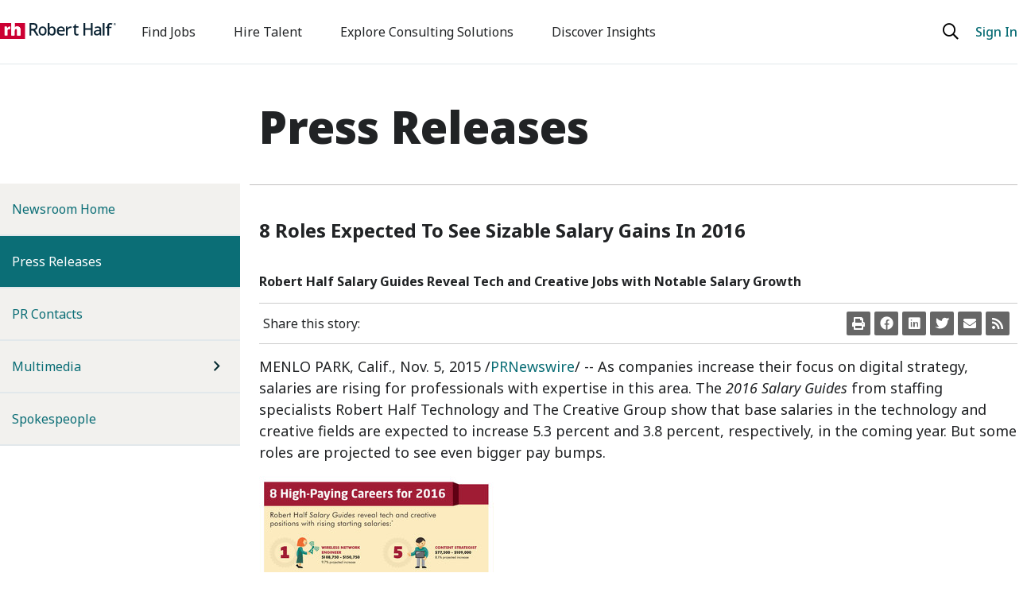

--- FILE ---
content_type: text/html; charset=UTF-8
request_url: https://press.roberthalf.com/2015-11-05-8-Roles-Expected-To-See-Sizable-Salary-Gains-In-2016
body_size: 9104
content:
<!doctype html>
<html lang="en-US">
	<head>
<!-- begin spin_special_output(head_start) -->
<script type="text/javascript" src="js/jquery.js" wd_script_id="jquery.js" nonce="ODA4ZjgxNDNjYjkwZjczNzZmNGZlODY2MjE2MGZkYzVlOTUwMmYzZg=="></script>
<style type="text/css" wd_script_id="featureboxes_style" nonce="ODA4ZjgxNDNjYjkwZjczNzZmNGZlODY2MjE2MGZkYzVlOTUwMmYzZg==">
		.wd_featurebox_icon {
			display: inline;
		}
		.wd_featurebox_icon img {
			vertical-align: middle;
		}
		div.wd_featurebox_group div.wd_tabs_wrapper {
			border: none;
			border-bottom: 1px solid #E1E1E1;
			padding: 0 0 5px 0;
		}
		div.wd_featurebox_group div.wd_featurebox {
			border: none;
			padding: 8px 0 0 0;
		}
		div.wd_featurebox_group li.wd_tab {
			float: none;
			color: #666666;
		}
		div.wd_featurebox_group li.wd_tab-active {
			border: none;
			background-color: transparent;
			color: #000000;
			font-weight: bold;
		}
		div.wd_featurebox_group li.wd_tab-inactive {
			cursor: auto;
		}
	</style>
<script type="text/javascript" wd_script_id="view_printable_script" nonce="ODA4ZjgxNDNjYjkwZjczNzZmNGZlODY2MjE2MGZkYzVlOTUwMmYzZg==">
	function view_printable() {
		var loc = window.location;
		var sep = (loc.search == "") ? "?" : "&";
		var url = loc.protocol+"//"+loc.host+loc.pathname+loc.search+sep+"printable"+loc.hash;
		window.open(url, "_blank", "");
	}
</script>
<link href="thirdparty/font-awesome/css/font-awesome.min.css" type="text/css" rel="stylesheet" wd_script_id="font-awesome.min.css">
<style type="text/css" wd_script_id="toolbar_style" nonce="ODA4ZjgxNDNjYjkwZjczNzZmNGZlODY2MjE2MGZkYzVlOTUwMmYzZg==">
			div.wd_toolbar {
				border-top: 1px solid #cccccc;
				border-bottom: 1px solid #cccccc;
				margin: 15px 0px 15px 0px;
				padding: 5px;
				line-height: 1;
			}
			div.wd_toolbar-page {
				clear: both;
			}
			div.wd_toolbar ul.wd_tools {
				display: inline-block;
				width: 100%;
				margin: 0;
				padding: 5px 0;
			}
			div.wd_toolbar ul.wd_tools li.wd_tool {
				display: block;
				list-style-type: none;
				margin-right: 5px;
				padding: 0;
				float: right;
			}
			span.wd_tool_icon > a:link,
			span.wd_tool_icon > a:visited {
				border-radius: 2px;
				display: inline-block;
				width: 30px;
				height: 30px;
				box-sizing: border-box;
				margin: 0;
				padding: 7px;
				font-size: 16px;
				line-height: 1;
				text-align: center;
				color: #ffffff;
				background-color: #767676;
			} 
			span.wd_tool_icon > a:hover {
				color: #ffffff;
				background-color: #666666;
				text-decoration: none;
			}
			div.wd_toolbar ul.wd_tools li.wd_tool-addthis {
				float: left;
			}
		</style>
<script type="text/javascript" src="js/jquery-webdriver.js" wd_script_id="jquery-webdriver.js" nonce="ODA4ZjgxNDNjYjkwZjczNzZmNGZlODY2MjE2MGZkYzVlOTUwMmYzZg=="></script>
<script type="text/javascript" src="js/webdriver.js" wd_script_id="webdriver.js" nonce="ODA4ZjgxNDNjYjkwZjczNzZmNGZlODY2MjE2MGZkYzVlOTUwMmYzZg=="></script>
<script type="text/javascript" src="js/wd_resize.js" wd_script_id="wd_resize.js" nonce="ODA4ZjgxNDNjYjkwZjczNzZmNGZlODY2MjE2MGZkYzVlOTUwMmYzZg=="></script>
<script type="text/javascript" wd_script_id="format_news_script" nonce="ODA4ZjgxNDNjYjkwZjczNzZmNGZlODY2MjE2MGZkYzVlOTUwMmYzZg==">
(function($) {
	webDriver.formatNews = function() {
		var $news = $(this);
		var print_url = $news.attr("wd_print_url");
		$news.find("table").each(function() {
			var $table = $(this);
			var $parent = $table.parent();
			if ($parent.innerWidth() < $table.outerWidth()) {
				if ($parent.hasClass("wd_news_table")) {
					$parent.find(".fullscreen-button").show();
				} else {
					var $btn = $("<button>View News Release Full Screen</button>")
						.addClass("fullscreen-button")
						.on("click", function() {
							if (print_url)
								window.open(print_url, "_blank", "");
							else
								view_printable();
						})
					;

					var $div = $("<div></div>)")
						.addClass("wd_news_table")
						.css("overflow-x", "auto")
						.append($btn)
					;

					$table.replaceWith($div);
					$div.append($table);
				}
			} else {
				if ($parent.hasClass("wd_news_table"))
					$parent.find(".fullscreen-button").hide();
			}
		});
	}
})(webDriver.jQuery);
</script>
<style type="text/css" wd_script_id="template detail:page:487 style" nonce="ODA4ZjgxNDNjYjkwZjczNzZmNGZlODY2MjE2MGZkYzVlOTUwMmYzZg==">.wd_title {
	font-size: 1.3em;
	font-weight: bold;
}
.wd_subtitle {
	font-weight: bold;
}
table.wd_extimagetable {
	border-style: none; 
	border-spacing:0px;
	clear: right; 
	float: right; 
}
td.wd_extimagecell {
	text-align: right; 
	margin: 0px 0px 5px 5px;
	padding:0px;
}
td.wd_extimagecell img {
	padding-left:10px;
	padding-bottom:10px;
	border-style: none; 
}
blockquote.wd_pullquote {
	font-style: italic;
	width:200px;
	margin:0 0 20px 20px;
	line-height: 1.8em;
	float: right;
	clear: right;
}
blockquote.wd_pullquote:before {
	content: "“ ";
	font-size: xx-large;
}
blockquote.wd_pullquote:after {
	content: " ”";
	font-size: xx-large;
	float: right;
}
.fullscreen-button {
	border: 1px solid #d1d1d1;
	background: #e3e3e3 url(images/webdriver/view_full_screen_button_background.png) no-repeat;
	padding: 3px 3px 3px 30px;
	margin: 5px 0px 5px 0px;
	color: #727272;
	width: 220px;
	-moz-border-radius: 3px;
	border-radius: 3px;
	cursor: pointer;
}
.wd_contact {
	margin: 1em 0;
}
.wd_release_data {
	margin: 1em 0;
}
span.xn-person {
	padding-left: 3px;
}
.wd_caption {
	text-align: center;
	font-size: 0.72em;
	font-style: italic;
	margin: 1em 0 0 0;
}
</style>

<!-- end spin_special_output(head_start) -->

		<meta charset="utf-8">
		<meta name="viewport" content="width=device-width, initial-scale=1">
		<title>8 Roles Expected To See Sizable Salary Gains In 2016 - Nov 5, 2015</title>
		
 <meta name="keywords" content="" />
 <meta name="description" content="Visit the Robert Half Media Room for the latest news and press releases from Robert Half in the United States." />
 <meta name="twitter:card" content="summary" />
 <meta name="twitter:title" content="8 Roles Expected To See Sizable Salary Gains In 2016" />
 <meta property="og:url" content="https://press.roberthalf.com/2015-11-05-8-Roles-Expected-To-See-Sizable-Salary-Gains-In-2016" />
 <meta property="og:title" content="8 Roles Expected To See Sizable Salary Gains In 2016" />
 <meta name="image" property="og:image" content="https://press.roberthalf.com/image/Robert_Half_Logo-1200.jpg" />
 <meta name="twitter:image" content="https://press.roberthalf.com/image/Robert_Half_Logo-1200.jpg" />

		<link rel="icon" type="image/x-icon" href="favicon.png" />

		<link href="https://cdn.jsdelivr.net/npm/bootstrap@5.3.1/dist/css/bootstrap.min.css" rel="stylesheet" integrity="sha384-4bw+/aepP/YC94hEpVNVgiZdgIC5+VKNBQNGCHeKRQN+PtmoHDEXuppvnDJzQIu9" crossorigin="anonymous">

		<!-- Fonts -->
		<link rel="preconnect" href="https://fonts.googleapis.com">
		<link rel="preconnect" href="https://fonts.gstatic.com" crossorigin>
		<link href="https://fonts.googleapis.com/css2?family=Noto+Sans:ital,wght@0,100;0,200;0,300;0,400;0,500;0,600;0,700;0,800;0,900;1,100;1,200;1,300;1,400;1,500;1,600;1,700;1,800;1,900&display=swap" rel="stylesheet">

		<link href="thirdparty/font-awesome/css/font-awesome.min.css" type="text/css" rel="stylesheet" wd_script_id="font-awesome.min.css">
		<link href="thirdparty/font-awesome/css/all.min.css" type="text/css" rel="stylesheet" wd_script_id="font-awesome.min.css">
		<script type="text/javascript" src="thirdparty/font-awesome/v4-shims.min.js"></script>

		<!-- Client Styles -->
		<link rel="stylesheet" href="css/client_styles.css">

		<!-- <link rel="icon" href="favicon.ico" type="image/x-icon" /> -->

		
		<!-- MediaRoom Styles -->
		<link rel="stylesheet" href="css/jquery.fancybox.min.css">
		<link rel="stylesheet" href="css/wdmodal.css">
		<link rel="stylesheet" href="css/wdcontent.css">
		<link rel="alternate" href="https://press.roberthalf.com/news_releases?pagetemplate=rss" type="application/rss+xml" title="News Releases | Robert Half">
	
<!-- begin spin_special_output(head_end) -->
<link rel="canonical" href="https://press.roberthalf.com/2015-11-05-8-Roles-Expected-To-See-Sizable-Salary-Gains-In-2016" />
<!-- end spin_special_output(head_end) -->
</head>
	
<body class="wd_pageid_487 wd_item_page wd_item_1925">
<a id="skip-nav" class="sr-only" href="#maincontent">Skip to main content</a>

<header class="container-fluid sticky-top px-0">  
	<nav class="navbar navbar-expand-lg bg-white px-0">
		<div class="container">
			<a class="navbar-brand" href="https://www.roberthalf.com"><img class="rh_branding-full" src="images/Robert_Half_logo_svg.svg" alt="Robert Half"><img class="rh_branding-monogram" src="images/RH_monogram_svg.svg" alt="Robert Half"></a>
			<button class="navbar-toggler" type="button" data-bs-toggle="collapse" data-bs-target="#navbarSupportedContent" aria-controls="navbarSupportedContent" aria-expanded="false" aria-label="Toggle navigation">
				<span class="navbar-toggler-icon"></span>
			</button>
			<div class="collapse navbar-collapse" id="navbarSupportedContent">
				<ul class="navbar-nav me-auto mb-2 mb-lg-0">
					<li class="nav-item">
						<a class="nav-link" aria-current="page" href="https://www.roberthalf.com/us/en/find-jobs">Find Jobs</a>
					</li>
					<li class="nav-item">
						<a class="nav-link" href="https://www.roberthalf.com/us/en/hire-talent">Hire Talent</a>
					</li>
					<li class="nav-item">
						<a class="nav-link" href="https://www.roberthalf.com/us/en/consulting">Explore Consulting Solutions</a>
					</li>
					<li class="nav-item">
						<a class="nav-link" href="https://www.roberthalf.com/us/en/insights">Discover Insights</a>
					</li>
				</ul>
				<button class="nav-buttons search" title="search"><a href="https://www.roberthalf.com/us/en/search"><i class="fa-regular fa-search" title="search">&nbsp;</i></a></button>
				<button class="nav-buttons sign-in" title="Sign in"><a href="https://online.roberthalf.com/s/login?c=US&d=en_US&language=en_US&redirect=false">Sign In</a></button>
			</div>
		</div>
	</nav>
</header>

<main id="maincontent">
		

	
	<div class="wd_content">
		<div class="container">
			<div class="row">
				<div class="col-12 col-md-6 col-lg-3 pb-2 wd_left-wrap">
					<ul class="navbar-nav flex-column">
<li class="nav-item "><a class="nav-link " href="https://press.roberthalf.com/newsroom-home" target="_self" >Newsroom Home</a></li>
<li class="nav-item  active"><a class="nav-link " href="https://press.roberthalf.com/news_releases" target="_self" >Press Releases<span class="sr-only">(current)</span></a></li>
<li class="nav-item "><a class="nav-link " href="https://press.roberthalf.com/contacts" target="_self" >PR Contacts</a></li>
<li class="nav-item dropdown"><a class="nav-link dropdown-toggle" href="https://press.roberthalf.com/multimedia" target="_self" id="navbarDropdown" role="button" data-toggle="dropdown" aria-haspopup="true" aria-expanded="false">Multimedia</a><i class="fa-light fa-angle-right">&nbsp;</i><div class="dropdown-menu wd_subnav" aria-labelledby="navbarDropdown">
<a class="dropdown-item" href="https://press.roberthalf.com/infographics" target="_self">Infographics</a>
</div>
</li>
<li class="nav-item "><a class="nav-link " href="https://press.roberthalf.com/spokespeople" target="_self" >Spokespeople</a></li>
</ul>
				</div>
				<div class="col-12 col-md-6 col-lg-9 pb-2">
					<div class="row">
												<h1 class="page_header">Press Releases</h1>
												<div class="wd_topfb_wrapper">
							<div class="wd_featureboxes_top wd_featureboxes-horizontal fr-view">
<div id="wd_featurebox-standard_3514" class="wd_featurebox_container wd_featurebox-standard"><div class="wd_featurebox_title">New Release Paragraph</div><div class="wd_featurebox"><p><span style="color: rgb(41, 43, 44); font-family: &quot;Futura BT W01 Book&quot;, OpenSansRegular, &quot;Open Sans Regular&quot;, sans-serif; font-size: 18px;">Read about our latest research, including results from our ongoing surveys of senior managers and workers, and company announcements.</span></p>
</div></div></div>
						</div>
						<div id="wd_printable_content" class="fr-view">
<div class="wd_newsfeed_releases-detail">
<div class="wd_title wd_language_left">8 Roles Expected To See Sizable Salary Gains In 2016</div>
<div class="wd_subtitle wd_language_left">Robert Half Salary Guides Reveal Tech and Creative Jobs with Notable Salary Growth</div>
<div class="wd_toolbar wd_toolbar-detail"><ul class="wd_tools"><li class="wd_tool wd_tool-print"><span class="wd_tool_icon"><a onclick="view_printable(); return false;" rel="nofollow" href="#print" title="print"><span class="fa fa-print"></span></a></span></li><li class="wd_tool wd_tool-socialshare_facebook"><span class="wd_tool_icon">
                    <a href="https://www.facebook.com/sharer/sharer.php?u=https%3A%2F%2Fpress.roberthalf.com%2Findex.php%3Fs%3D487%26item%3D1925" target="_blank" title="Facebook Share" style="background-color:#4267B2;">
                    <span class="fa fa-facebook"></span>
		    <span class="wd_sr-only wd_sr-only-focusable"></span>
                    </a>
                </span></li><li class="wd_tool wd_tool-socialshare_linkedin"><span class="wd_tool_icon">
                    <a href="https://www.linkedin.com/shareArticle?mini=true&url=https%3A%2F%2Fpress.roberthalf.com%2Findex.php%3Fs%3D487%26item%3D1925" target="_blank" title="Linkedin Share" style="background-color:#0077B5;">
                    <span class="fa fa-linkedin"></span>
		    <span class="wd_sr-only wd_sr-only-focusable"></span>
                    </a>
                </span></li><li class="wd_tool wd_tool-socialshare_twitter"><span class="wd_tool_icon">
                    <a href="https://twitter.com/share?url=https%3A%2F%2Fpress.roberthalf.com%2Findex.php%3Fs%3D487%26item%3D1925" target="_blank" title="Twitter Share" style="background-color:#000;">
                    <span class="fa fa-twitter"></span>
		    <span class="wd_sr-only wd_sr-only-focusable"></span>
                    </a>
                </span></li><li class="wd_tool wd_tool-email"><span class="wd_tool_icon"><a onclick="window.location.href = 'mailto:?subject=8%20Roles%20Expected%20To%20See%20Sizable%20Salary%20Gains%20In%202016%20-%20Nov%205%2C%202015&amp;body='+encodeURIComponent(window.location.href);return false;" href="#email" title="email"><span class="fa fa-envelope"></span></a></span></li><li class="wd_tool wd_tool-rss"><span class="wd_tool_icon"><a href="https://press.roberthalf.com/rss-feed?rsspage=487" title="rss"><span class="fa fa-rss"></span></a></span></li></ul></div>



			
		

			
		

<style type="text/css">
</style>

<div class="wd_body wd_news_body fr-view" wd_resize="formatNews" wd_print_url="https://press.roberthalf.com/2015-11-05-8-Roles-Expected-To-See-Sizable-Salary-Gains-In-2016?printable=1"><style type="text/css">/* Style Definitions */
span.prnews_span
{
font-size:8pt;
font-family:"Arial";
color:black;
}
a.prnews_a
{
color:blue;
}
li.prnews_li
{
font-size:8pt;
font-family:"Arial";
color:black;
}
p.prnews_p
{
font-size:0.62em;
font-family:"Arial";
color:black;
margin:0in;
}
.prngen4{
BORDER-TOP:1pt; BORDER-RIGHT:black 1pt solid; VERTICAL-ALIGN: BOTTOM; BORDER-BOTTOM:black 1pt solid; PADDING-LEFT:0.50em; BORDER-LEFT:black 1pt solid; PADDING-RIGHT:0.83em
}
.prngen6{
BORDER-TOP:1pt; BORDER-RIGHT:black 1pt solid; VERTICAL-ALIGN: BOTTOM; BORDER-BOTTOM:black 1pt solid; TEXT-ALIGN: CENTER; PADDING-LEFT:0.50em; BORDER-LEFT:1pt; PADDING-RIGHT:0.50em
}
.prngen3{
BORDER-TOP:black 1pt solid; BORDER-RIGHT:black 1pt solid; VERTICAL-ALIGN: BOTTOM; BORDER-BOTTOM:black 1pt solid; TEXT-ALIGN: CENTER; PADDING-LEFT:0.50em; BORDER-LEFT:1pt; PADDING-RIGHT:0.50em
}
.prngen5{
BORDER-TOP:1pt; BORDER-RIGHT:black 1pt solid; VERTICAL-ALIGN: BOTTOM; BORDER-BOTTOM:black 1pt solid; PADDING-LEFT:0.50em; BORDER-LEFT:1pt; PADDING-RIGHT:0.50em
}
.prnsbts{
BORDER-TOP:black 1pt solid
}
.prnpr10{
PADDING-RIGHT:0.83em
}
.prnpl6{
PADDING-LEFT:0.50em
}
.prnvab{
VERTICAL-ALIGN: BOTTOM
}
.prnrbrs{
BORDER-RIGHT:black 1pt solid
}
.prntblns{
BORDER-TOP: 1pt; BORDER-RIGHT: 1pt; BORDER-COLLAPSE: collapse; BORDER-BOTTOM: 1pt; BORDER-LEFT: 1pt
}
.prnsbls{
BORDER-LEFT:black 1pt solid
}
.prnsbbs{
BORDER-BOTTOM:black 1pt solid
}
</style>
<p><span class="xn-location">MENLO PARK, Calif.</span>, <span class="xn-chron">Nov. 5, 2015</span> /<a href="http://www.prnewswire.com/" target="_blank">PRNewswire</a>/ --&nbsp;As companies increase their focus on digital strategy, salaries are rising for professionals with expertise in this area. The <i>2016 Salary Guides</i> from staffing specialists Robert Half Technology and The Creative Group show that base salaries in the technology and creative fields are expected to increase 5.3 percent and 3.8 percent, respectively, in the coming year. But some roles are projected to see even bigger pay bumps.</p>

<div assettitle="Top 8 Roles in IT and Creative - 2016 - RHT Infographic" hostedurl="https://photos.prnewswire.com/prnvar/20151104/283905-INFO" id="prni_dvprnejpg88adleftMSAsset537053" style="TEXT-ALIGN: left; WIDTH: 100%"><img align="middle" alt="Top 8 Roles in IT &amp; Creative for 2016" border="0" id="prnejpg88adleftMSAsset537053" imagelabel="Infographic" src="https://photos.prnewswire.com/prnvar/20151104/283905-INFO" title="Top 8 Roles in IT &amp; Creative for 2016" /></div>

<p>View an <a href="https://www.roberthalf.com/blog/salaries-and-skills/8-high-paying-careers-for-2016?utm_campaign=Press_Release&amp;utm_medium=Link&amp;utm_source=Press_Release" rel="nofollow" target="_blank">infographic of the research highlights</a>.</p>

<p>&quot;Companies continue to struggle to find professionals who can help create seamless digital experiences &ndash; from collecting and analyzing customer data to building secure e-commerce environments to providing intuitive, easy-to-navigate websites,&quot; said <span class="xn-person">John Reed</span>, senior executive director of Robert Half Technology and The Creative Group. &quot;Strong demand and a limited supply of professionals with digital competencies have put job seekers in the driver&#39;s seat. Businesses risk losing good people to prospective employers who promise more money or new challenges.&quot;</p>

<p>The following eight high-paying jobs are expected to see substantial increases in average starting salary in 2016, according to the Robert Half <i>Salary Guides</i>*:</p>

<div>
<table border="1" cellpadding="0" cellspacing="0" class="prntblns">
	<tbody>
		<tr>
			<td class="prnsbts prnrbrs prnvab prnsbbs prnpl6 prnsbls prnpr10" nowrap="nowrap">&nbsp;</td>
			<td class="prngen3" nowrap="nowrap">
			<p class="prnews_p"><span class="prnews_span"><b>Role</b></span></p>
			</td>
			<td class="prngen3" nowrap="nowrap">
			<p class="prnews_p"><span class="prnews_span"><b>Salary Increase from 2015</b></span></p>
			</td>
			<td class="prngen3" nowrap="nowrap">
			<p class="prnews_p"><span class="prnews_span"><b>Average Starting Salary</b></span></p>
			</td>
		</tr>
		<tr>
			<td class="prngen4" nowrap="nowrap">
			<p class="prnews_p"><span class="prnews_span"><span class="prnews_span"><b>1</b></span></span></p>
			</td>
			<td class="prngen5" nowrap="nowrap">
			<p class="prnews_p"><span class="prnews_span">Wireless Network Engineer</span></p>
			</td>
			<td class="prngen6" nowrap="nowrap">
			<p class="prnews_p"><span class="prnews_span"><span class="prnews_span">9.7%</span></span></p>
			</td>
			<td class="prngen6" nowrap="nowrap">
			<p class="prnews_p"><span class="prnews_span">$108,750 - $150,750</span></p>
			</td>
		</tr>
		<tr>
			<td class="prngen4" nowrap="nowrap">
			<p class="prnews_p"><span class="prnews_span"><span class="prnews_span"><b>2</b></span></span></p>
			</td>
			<td class="prngen5" nowrap="nowrap">
			<p class="prnews_p"><span class="prnews_span">Big Data Engineer</span></p>
			</td>
			<td class="prngen6" nowrap="nowrap">
			<p class="prnews_p"><span class="prnews_span"><span class="prnews_span">8.9%</span></span></p>
			</td>
			<td class="prngen6" nowrap="nowrap">
			<p class="prnews_p"><span class="prnews_span">$129,500 - $183,500</span></p>
			</td>
		</tr>
		<tr>
			<td class="prngen4" nowrap="nowrap">
			<p class="prnews_p"><span class="prnews_span"><span class="prnews_span"><b>3</b></span></span></p>
			</td>
			<td class="prngen5" nowrap="nowrap">
			<p class="prnews_p"><span class="prnews_span">Data Scientist</span></p>
			</td>
			<td class="prngen6" nowrap="nowrap">
			<p class="prnews_p"><span class="prnews_span"><span class="prnews_span">8.9%</span></span></p>
			</td>
			<td class="prngen6" nowrap="nowrap">
			<p class="prnews_p"><span class="prnews_span">$109,000 - $153,750</span></p>
			</td>
		</tr>
		<tr>
			<td class="prngen4" nowrap="nowrap">
			<p class="prnews_p"><span class="prnews_span"><span class="prnews_span"><b>4</b></span></span></p>
			</td>
			<td class="prngen5" nowrap="nowrap">
			<p class="prnews_p"><span class="prnews_span">Mobile Applications Developer</span></p>
			</td>
			<td class="prngen6" nowrap="nowrap">
			<p class="prnews_p"><span class="prnews_span"><span class="prnews_span">8.2%</span></span></p>
			</td>
			<td class="prngen6" nowrap="nowrap">
			<p class="prnews_p"><span class="prnews_span">$115,250 - $175,750</span></p>
			</td>
		</tr>
		<tr>
			<td class="prngen4" nowrap="nowrap">
			<p class="prnews_p"><span class="prnews_span"><span class="prnews_span"><b>5</b></span></span></p>
			</td>
			<td class="prngen5" nowrap="nowrap">
			<p class="prnews_p"><span class="prnews_span">Content Strategist</span></p>
			</td>
			<td class="prngen6" nowrap="nowrap">
			<p class="prnews_p"><span class="prnews_span"><span class="prnews_span">8.1%</span></span></p>
			</td>
			<td class="prngen6" nowrap="nowrap">
			<p class="prnews_p"><span class="prnews_span">$77,500 - $109,000</span></p>
			</td>
		</tr>
		<tr>
			<td class="prngen4" nowrap="nowrap">
			<p class="prnews_p"><span class="prnews_span"><span class="prnews_span"><b>6</b></span></span></p>
			</td>
			<td class="prngen5" nowrap="nowrap">
			<p class="prnews_p"><span class="prnews_span">Multimedia Designer</span></p>
			</td>
			<td class="prngen6" nowrap="nowrap">
			<p class="prnews_p"><span class="prnews_span"><span class="prnews_span">6.3%</span></span></p>
			</td>
			<td class="prngen6" nowrap="nowrap">
			<p class="prnews_p"><span class="prnews_span">$61,750 - $91,000</span></p>
			</td>
		</tr>
		<tr>
			<td class="prngen4" nowrap="nowrap">
			<p class="prnews_p"><span class="prnews_span"><span class="prnews_span"><b>7</b></span></span></p>
			</td>
			<td class="prngen5" nowrap="nowrap">
			<p class="prnews_p"><span class="prnews_span">User Experience (UX) Specialist</span></p>
			</td>
			<td class="prngen6" nowrap="nowrap">
			<p class="prnews_p"><span class="prnews_span"><span class="prnews_span">5.9%</span></span></p>
			</td>
			<td class="prngen6" nowrap="nowrap">
			<p class="prnews_p"><span class="prnews_span">$86,500 - $132,500</span></p>
			</td>
		</tr>
		<tr>
			<td class="prngen4" nowrap="nowrap">
			<p class="prnews_p"><span class="prnews_span"><span class="prnews_span"><b>8</b></span></span></p>
			</td>
			<td class="prngen5" nowrap="nowrap">
			<p class="prnews_p"><span class="prnews_span">User Interface (UI) Developer</span></p>
			</td>
			<td class="prngen6" nowrap="nowrap">
			<p class="prnews_p"><span class="prnews_span"><span class="prnews_span">5.9%</span></span></p>
			</td>
			<td class="prngen6" nowrap="nowrap">
			<p class="prnews_p"><span class="prnews_span">$87,500 - $132,000</span></p>
			</td>
		</tr>
	</tbody>
</table>
</div>

<p><i>*All salaries listed are U.S. national averages based on data published in the </i>2016 Salary Guides<i> from Robert Half Technology and The Creative Group. Actual projected salary ranges may vary depending on location.</i></p>

<p>More information about these and other potentially high-paying career opportunities, including job descriptions, can be found in the <a href="http://www.roberthalf.com/technology/it-salary-center?utm_campaign=Press_Release&amp;utm_medium=Link&amp;utm_source=Press_Release" rel="nofollow" target="_blank"><i>Robert Half Technology 2016 Salary Guide</i></a>, which includes a wide range of information technology positions, and <a href="http://www.roberthalf.com/creativegroup/marketing-salaries?utm_campaign=Press_Release&amp;utm_medium=Link&amp;utm_source=Press_Release" rel="nofollow" target="_blank"><i>The Creative Group 2016 Salary Guide</i></a>, which focuses on interactive, design and marketing jobs.</p>

<p>Both Robert Half Technology (<a href="http://www.roberthalf.com/technology/?utm_campaign=Press_Release&amp;utm_medium=Link&amp;utm_source=Press_Release" rel="nofollow" target="_blank"><b>rht.com</b></a>) and The Creative Group (<a href="http://www.roberthalf.com/creativegroup/?utm_campaign=Press_Release&amp;utm_medium=Link&amp;utm_source=Press_Release" rel="nofollow" target="_blank"><b>creativegroup.com</b></a>) are divisions of Robert Half, the world&#39;s first and largest specialized staffing firm and a recognized leader in professional staffing services.</p>

<p>Photo - <a href="http://photos.prnewswire.com/prnh/20151104/283905-INFO" rel="nofollow" target="_blank">http://photos.prnewswire.com/prnh/20151104/283905-INFO</a></p>

<p>&nbsp;</p>

<p>SOURCE Robert Half Technology</p>
</div>

<div class="wd_contact">For further information: Jennifer Popovic, (650) 234-6033, jennifer.popovic@roberthalf.com</div>



<!-- ITEMDATE: 2015-11-05 08:04:00 EST -->

</div>
</div>					</div>

					
					
					
					
					
				</div>
			</div>
		</div>
	</div>

</main>

<footer class="container-fluid px-0">
	<div class="upper-footer">
		<div class="container">
			<div class="row">
				<div class="col-12 col-md-6 col-lg-3">
					<h2>Services</h2>
					<ul>
						<li><a href="https://www.roberthalf.com/us/en/jobs">Browse Jobs</a></li>
						<li><a href="https://www.roberthalf.com/us/en/hire-talent/flexible-staffing">Contract Talent</a></li>
						<li><a href="https://www.roberthalf.com/us/en/hire-talent/full-time-staffing">Permanent Talent</a></li>
						<li><a href="https://www.roberthalf.com/us/en/consulting">Consulting Solutions</a></li>
					</ul>
				</div>
				<div class="col-12 col-md-6 col-lg-3">
					<h2>Areas of Expertise</h2>
					<ul>
						<li><a href="https://www.roberthalf.com/us/en/accounting-finance">Finance & Accounting</a></li>
						<li><a href="https://www.roberthalf.com/us/en/tech-it">Technology</a></li>
						<li><a href="https://www.roberthalf.com/us/en/marketing-creative">Marketing & Creative</a></li>
						<li><a href="https://www.roberthalf.com/us/en/administrative">Administrative & Customer Support</a></li>
						<li><a href="https://www.roberthalf.com/us/en/legal">Legal</a></li>
					</ul>
				</div>
				<div class="col-12 col-md-6 col-lg-3">
					<h2>Resources & Tools</h2>
					<ul>
						<li><a href="https://www.roberthalf.com/us/en/insights">Discover Insights</a></li>
						<li><a href="https://www.roberthalf.com/us/en/pay">Invoice</a></li>
						<li><a href="https://www.roberthalf.com/us/en/job-details-all">Job directory</a></li>
						<li><a href="https://www.roberthalf.com/us/en/insights/salary-guide">Salary Guide</a></li>
						<li><a href="https://www.roberthalf.com/us/en/login">Time Reports</a></li>
						<li><a href="https://www.roberthalf.com/us/en/contact">Contact us</a></li>
					</ul>
				</div>
				<div class="col-12 col-md-6 col-lg-3">
					<h2>About</h2>
					<ul>
						<li><a href="https://www.roberthalf.com/us/en/about/about-robert-half">About Robert Half</a></li>
						<li><a href="https://www.roberthalf.com/us/en/about/leadership">Leadership</a></li>
						<li><a href="https://careers.roberthalf.com/global/en/home">Careers With Us</a></li>
						<li><a href="https://www.roberthalf.com/us/en/locations">Locations</a></li>
						<li><a href="https://www.roberthalf.com/us/en/about/investor-center">Investor Center</a></li>
						<li><a href="https://press.roberthalf.com/">Press</a></li>
						<li><a href="https://www.roberthalf.com/us/en/about/our-company/brands">Our Brands</a></li>
						<li><a href="https://www.roberthalf.com/us/en/about/supplier-relations">Supplier Relations</a></li>
					</ul>
				</div>
			</div>
		</div>
	</div>
	<div class="lower-footer">
		<div class="container">
			<div class="row">
				<div class="col-12">
					<!-- <a href="https://www.roberthalf.com/"><img class="footer-logo" src="images/RH_Squircle_160_svg.svg" alt="Robert Half Logo"></a> -->
				</div>
				<div class="col-12 social-media-links">
					<ul>
						<li><a href="https://www.facebook.com/pages/Robert-Half/18244418191392"><i class="fa-brands fa-facebook" title="Facebook">&nbsp;</i></a></li>
						<li><a href="https://www.linkedin.com/company/robert-half-international"><i class="fa-brands fa-linkedin" title="LinkedIn">&nbsp;</i></a></li>
						<li><a href="https://twitter.com/roberthalf"><i class="fa-brands fa-twitter" title="Twitter">&nbsp;</i></a></li>
						<li><a href="https://www.youtube.com/roberthalfna"><i class="fa-brands fa-youtube" title="YouTube">&nbsp;</i></a></li>
						<li><a href="https://www.instagram.com/roberthalf/"><i class="fa-brands fa-instagram" title="Instagram">&nbsp;</i></a></li>
					</ul>
				</div>
				<div class="col-12 col-lg-7 col-xl-9 legal-links">
					<ul>
						<li><a href="https://www.roberthalf.com/us/en/fraud-alert">Fraud Alert</a></li>
						<li><a href="https://www.roberthalf.com/us/en/government-notice">Government Notice</a></li>
						<li><a href="https://www.roberthalf.com/us/en/privacy">Privacy Policy</a></li>
						<li><a href="https://www.roberthalf.com/us/en/terms">Terms of Use</a></li>
					</ul>
				</div>
				<div class="col-12 col-lg-7 col-xl-9 contact-info">
					<p>© 2026 Robert Half Inc.
					<br>
					<a href="https://www.roberthalf.com/us/en/equal-opportunity-employer">An Equal Opportunity Employer</a>
					<br>
					<a href="https://www.roberthalf.com/us/en/equal-opportunity-employer">M/F/Disability/Veterans</a></p>
					<p>Do Not Sell or Share My Personal Information</p>
				</div>
			</div>
		</div>
	</div>
</footer>

	<button class="back-to-top" title="Back to Top"><i class="fa-regular fa-chevron-up">&nbsp;</i><span>Top</span></button>

	<script src="https://cdn.jsdelivr.net/npm/bootstrap@5.3.1/dist/js/bootstrap.bundle.min.js" integrity="sha384-HwwvtgBNo3bZJJLYd8oVXjrBZt8cqVSpeBNS5n7C8IVInixGAoxmnlMuBnhbgrkm" crossorigin="anonymous"></script>
	<script src="https://cdn.jsdelivr.net/npm/@popperjs/core@2.11.8/dist/umd/popper.min.js" integrity="sha384-I7E8VVD/ismYTF4hNIPjVp/Zjvgyol6VFvRkX/vR+Vc4jQkC+hVqc2pM8ODewa9r" crossorigin="anonymous"></script>
	<script src="https://cdn.jsdelivr.net/npm/bootstrap@5.3.1/dist/js/bootstrap.min.js" integrity="sha384-Rx+T1VzGupg4BHQYs2gCW9It+akI2MM/mndMCy36UVfodzcJcF0GGLxZIzObiEfa" crossorigin="anonymous"></script>

	<!-- MediaRoom Scripts -->
	<script src="js/jquery.min.js"></script>
	<script src="js/jquery.fancybox.min.js"></script>
	<script src="js/wdscripts.js"></script>

	<!-- Newsfeed Release Detail Toolbar -->
			<script>
			jQuery('.wd_toolbar').prepend('<div class="wd_toolbar-prompt">Share this story: </div>');
			jQuery('.wd_toolbar').addClass('wd_has-prompt');
		</script>
	
	<!-- PR Contacts -->
	
	<script type="text/javascript">
	$(function($) {
	$(document).ready(function() {
		// Media License Agreement
		jQuery('.wd_downloadprompt').click(function(e) {
			e.preventDefault();

			var iframe_url = 'https://press.roberthalf.com/index.php?s=20320';
			if(iframe_url.indexOf('?') > 0) {
				iframe_url += '&pagetemplate=iframe_modal';
			} else {
				iframe_url += '?pagetemplate=iframe_modal';
			}
			var download_url = $(this).attr('href');
			iframe_url += '&data=' + download_url;

			jQuery.fancybox.open({
				src : iframe_url,
				type: 'iframe',
				toolbar : false,
				smallBtn : true,
				iframe : {
					css : {
						width : '900px'
					}
				}
			})
			
		});

			});
});
</script>

<script>
	var assetDocumentLink = jQuery('.wd_pageid_34137 .wd_assets_container .wd_assets:first-child .wd_documents-detail .detail_header a').attr('href');
	var assetDocumentLinkText = jQuery('.wd_pageid_34137 .wd_assets_container .wd_documents-detail .detail_header a').text();
	if(assetDocumentLink) {
		jQuery('.wd_stories-detail > div.wd_title').append('<span class="wd_title_download_link"><a href="'+assetDocumentLink+'">'+assetDocumentLinkText+'<i class="fa fa-arrow-down"></i></a></span>');
		jQuery('.wd_pageid_34137 .wd_assets_container').css('display', 'none');
	}

	// jQuery(document).ready(function() {
	// 	setTimeout(() => {
	// 		jQuery(".wd_pageid_20290 .wd_featureboxes_middle .wd_featurebox .wd_featurebox_image").html('<a href="audio" target="_self"><img src="/rh-us/image/Default_Audio.jpg" border="0" alt="" title=""></a>');
	// 	}, 200);
	// });


	// Video download text
	var videoDownloadText = $('.wd_videos .wd_item_list .wd_item .wd_video_link_list_wrapper');
	jQuery('.wd_videos .wd_item_list .wd_item').each(function(ind) {
		$(this).prepend(videoDownloadText[ind]);
	});
	
	jQuery('.wd_videos .wd_item_list .wd_item .wd_video_link_list_wrapper li a').append('<i class="fa fa-arrow-down"></i>');
	jQuery('.wd_videos-detail .wd_video_link_list_wrapper li a').append('<i class="fa fa-arrow-down"></i>');

</script>


<!-- begin spin_special_output(body_end) -->
<script wd_script_id="piwik_tracking_code"></script>
<!-- Piwik Tracking Code -->
<script type="text/javascript">
  var _paq = _paq || [];

  _paq.push(["setCustomVariable", 4, "News Release Feed ID", "201511050804PR_NEWS_USPR_____SF48245", "page"]);

  _paq.push(["setCustomVariable", 1, "Content Type", "News Releases Feed", "page"]);

  _paq.push(["setCustomVariable", 3, "Navigation Page", "Press Releases", "page"]);

  _paq.push(["trackPageView"]);
  _paq.push(["enableLinkTracking"]);
  (function() {
    var u="//stats.drivetheweb.com/";
    _paq.push(["setTrackerUrl", u+"piwik.php"]);
    _paq.push(["setSiteId", 4290]);
    var d=document, g=d.createElement("script"), s=d.getElementsByTagName("script")[0];
    g.type="text/javascript"; g.async=true; g.defer=true; g.src=u+"piwik.js"; s.parentNode.insertBefore(g,s);
  })();
</script>
<noscript>
	<img src="https://stats.drivetheweb.com/piwik.php?idsite=4290&rec=1" style="border:0" alt="" />
</noscript>
<!-- End Piwik Tracking Code -->
		
<!-- end spin_special_output(body_end) -->
<script>(function(){function c(){var b=a.contentDocument||a.contentWindow.document;if(b){var d=b.createElement('script');d.innerHTML="window.__CF$cv$params={r:'9c0a72cae85f90c0',t:'MTc2ODg2ODg3MS4wMDAwMDA='};var a=document.createElement('script');a.nonce='';a.src='/cdn-cgi/challenge-platform/scripts/jsd/main.js';document.getElementsByTagName('head')[0].appendChild(a);";b.getElementsByTagName('head')[0].appendChild(d)}}if(document.body){var a=document.createElement('iframe');a.height=1;a.width=1;a.style.position='absolute';a.style.top=0;a.style.left=0;a.style.border='none';a.style.visibility='hidden';document.body.appendChild(a);if('loading'!==document.readyState)c();else if(window.addEventListener)document.addEventListener('DOMContentLoaded',c);else{var e=document.onreadystatechange||function(){};document.onreadystatechange=function(b){e(b);'loading'!==document.readyState&&(document.onreadystatechange=e,c())}}}})();</script></body>
</html>